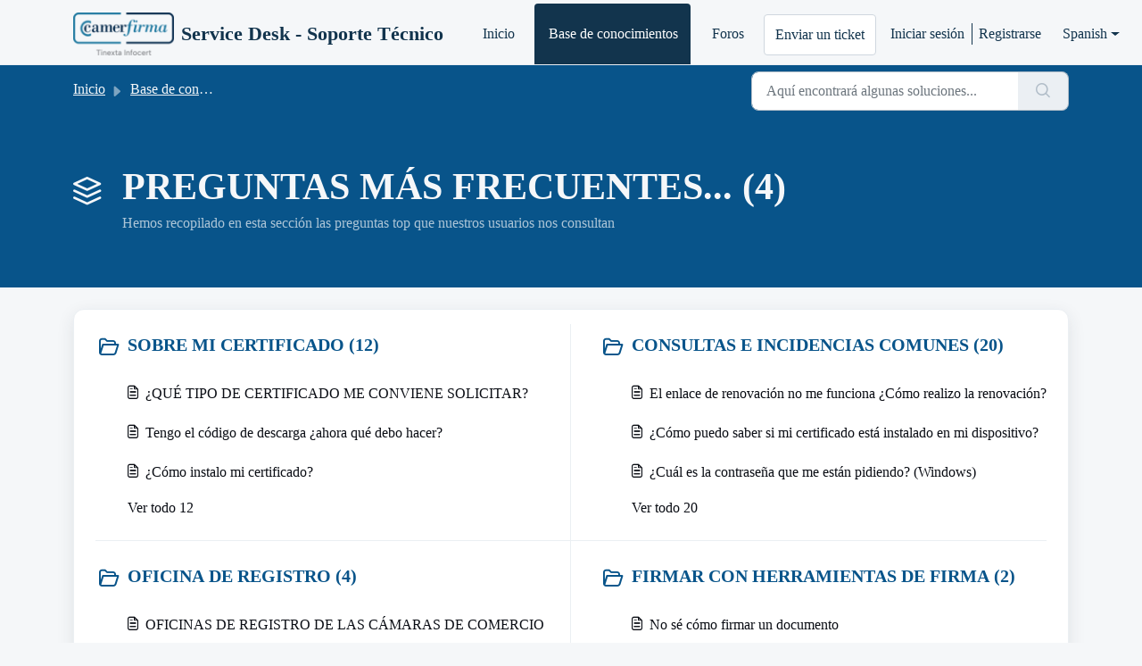

--- FILE ---
content_type: text/html; charset=utf-8
request_url: https://camerfirma.freshdesk.com/es/support/solutions/48000031069
body_size: 5938
content:
<!DOCTYPE html>
<html lang="es" data-date-format="non_us" dir="ltr">

<head>

  <meta name="csrf-param" content="authenticity_token" />
<meta name="csrf-token" content="vsoJT9Xqa9B++E+gWTiNFUBg4sm5sV/m2E0oonrNf3e4Qs9ESFN/MvoXKfRuC2srJ69N3CT+aLxMu6mb7LPyIw==" />

  <link rel='shortcut icon' href='https://s3.amazonaws.com/cdn.freshdesk.com/data/helpdesk/attachments/production/48279502675/fav_icon/58PYHdKrpxX14z4ogMpgbhkY4K0Du1uzDg.png' />

  <!-- Title for the page -->
<title> PREGUNTAS MÁS FRECUENTES... : Service Desk - Soporte Técnico </title>

<!-- Meta information -->

      <meta charset="utf-8" />
      <meta http-equiv="X-UA-Compatible" content="IE=edge,chrome=1" />
      <meta name="description" content= "Hemos recopilado en esta sección las preguntas top que nuestros usuarios nos consultan" />
      <meta name="author" content= "" />
       <meta property="og:title" content="PREGUNTAS MÁS FRECUENTES..." />  <meta property="og:url" content="https://camerfirma.freshdesk.com/es/support/solutions/48000031069" />  <meta property="og:image" content="https://s3.amazonaws.com/cdn.freshdesk.com/data/helpdesk/attachments/production/48376292294/logo/lioMrSAxe6Tdsp8JOQP1zDxc5yL_bl8gcA.png?X-Amz-Algorithm=AWS4-HMAC-SHA256&amp;amp;X-Amz-Credential=AKIAS6FNSMY2XLZULJPI%2F20251222%2Fus-east-1%2Fs3%2Faws4_request&amp;amp;X-Amz-Date=20251222T124825Z&amp;amp;X-Amz-Expires=604800&amp;amp;X-Amz-SignedHeaders=host&amp;amp;X-Amz-Signature=0b3c6868efc3ef58873da3a6f360f19d0c2652854a45b26a1b0b61f80f446807" />  <meta property="og:site_name" content="Service Desk - Soporte Técnico" />  <meta property="og:type" content="article" />  <meta name="twitter:title" content="PREGUNTAS MÁS FRECUENTES..." />  <meta name="twitter:url" content="https://camerfirma.freshdesk.com/es/support/solutions/48000031069" />  <meta name="twitter:image" content="https://s3.amazonaws.com/cdn.freshdesk.com/data/helpdesk/attachments/production/48376292294/logo/lioMrSAxe6Tdsp8JOQP1zDxc5yL_bl8gcA.png?X-Amz-Algorithm=AWS4-HMAC-SHA256&amp;amp;X-Amz-Credential=AKIAS6FNSMY2XLZULJPI%2F20251222%2Fus-east-1%2Fs3%2Faws4_request&amp;amp;X-Amz-Date=20251222T124825Z&amp;amp;X-Amz-Expires=604800&amp;amp;X-Amz-SignedHeaders=host&amp;amp;X-Amz-Signature=0b3c6868efc3ef58873da3a6f360f19d0c2652854a45b26a1b0b61f80f446807" />  <meta name="twitter:card" content="summary" />  <link rel="canonical" href="https://camerfirma.freshdesk.com/es/support/solutions/48000031069" />  <link rel='alternate' hreflang="en" href="https://camerfirma.freshdesk.com/en/support/solutions/48000031069"/>  <link rel='alternate' hreflang="es" href="https://camerfirma.freshdesk.com/es/support/solutions/48000031069"/> 

<!-- Responsive setting -->
<link rel="apple-touch-icon" href="https://s3.amazonaws.com/cdn.freshdesk.com/data/helpdesk/attachments/production/48279502675/fav_icon/58PYHdKrpxX14z4ogMpgbhkY4K0Du1uzDg.png" />
        <link rel="apple-touch-icon" sizes="72x72" href="https://s3.amazonaws.com/cdn.freshdesk.com/data/helpdesk/attachments/production/48279502675/fav_icon/58PYHdKrpxX14z4ogMpgbhkY4K0Du1uzDg.png" />
        <link rel="apple-touch-icon" sizes="114x114" href="https://s3.amazonaws.com/cdn.freshdesk.com/data/helpdesk/attachments/production/48279502675/fav_icon/58PYHdKrpxX14z4ogMpgbhkY4K0Du1uzDg.png" />
        <link rel="apple-touch-icon" sizes="144x144" href="https://s3.amazonaws.com/cdn.freshdesk.com/data/helpdesk/attachments/production/48279502675/fav_icon/58PYHdKrpxX14z4ogMpgbhkY4K0Du1uzDg.png" />
        <meta name="viewport" content="width=device-width, initial-scale=1.0, maximum-scale=5.0, user-scalable=yes" /> 

  <link rel="icon" href="https://s3.amazonaws.com/cdn.freshdesk.com/data/helpdesk/attachments/production/48279502675/fav_icon/58PYHdKrpxX14z4ogMpgbhkY4K0Du1uzDg.png" />

  <link rel="stylesheet" href="/assets/cdn/portal/styles/theme.css?FD003" nonce="EvtU4ao2uDO6WPbLFttJ6Q=="/>

  <style type="text/css" nonce="EvtU4ao2uDO6WPbLFttJ6Q=="> /* theme */ .portal--light {
              --fw-body-bg: #F5F7F9;
              --fw-header-bg: #f5f7f9;
              --fw-header-text-color: #12344D;
              --fw-helpcenter-bg: #08548a;
              --fw-helpcenter-text-color: #f5f7f9;
              --fw-footer-bg: #08548a;
              --fw-footer-text-color: #FFFFFF;
              --fw-tab-active-color: #12344D;
              --fw-tab-active-text-color: #FFFFFF;
              --fw-tab-hover-color: #FFFFFF;
              --fw-tab-hover-text-color: #12344D;
              --fw-btn-background: #FFFFFF;
              --fw-btn-text-color: #12344D;
              --fw-btn-primary-background: #12344D;
              --fw-btn-primary-text-color: #FFFFFF;
              --fw-baseFont: Helvetica Neue;
              --fw-textColor: #08548a;
              --fw-headingsFont: Helvetica Neue;
              --fw-linkColor: #0a0d14;
              --fw-linkColorHover: #08548a;
              --fw-inputFocusRingColor: #EBEFF3;
              --fw-formInputFocusColor: #EBEFF3;
              --fw-card-bg: #FFFFFF;
              --fw-card-fg: #08548a;
              --fw-card-border-color: #EBEFF3;
              --fw-nonResponsive: #F5F7F9;
              --bs-body-font-family: Helvetica Neue;
    } </style>

  

  <script type="text/javascript" nonce="EvtU4ao2uDO6WPbLFttJ6Q==">
    window.cspNonce = "EvtU4ao2uDO6WPbLFttJ6Q==";
  </script>

  <script src="/assets/cdn/portal/scripts/nonce.js" nonce="EvtU4ao2uDO6WPbLFttJ6Q=="></script>

  <script src="/assets/cdn/portal/vendor.js" nonce="EvtU4ao2uDO6WPbLFttJ6Q=="></script>

  <script src="/assets/cdn/portal/scripts/head.js" nonce="EvtU4ao2uDO6WPbLFttJ6Q=="></script>

  <script type="text/javascript" nonce="EvtU4ao2uDO6WPbLFttJ6Q==">
      window.store = {};
window.store = {
  assetPath: "/assets/cdn/portal/",
  defaultLocale: "en",
  currentLocale: "es",
  currentPageName: "solution_category",
  portal: {"id":48000004991,"name":"Service Desk - Soporte Técnico","product_id":null},
  portalAccess: {"hasSolutions":true,"hasForums":true,"hasTickets":false,"accessCount":2},
  account: {"id":1139407,"name":"Camerfirma","time_zone":"Madrid","companies":[]},
  vault_service: {"url":"https://vault-service.freshworks.com/data","max_try":2,"product_name":"fd"},
  blockedExtensions: "",
  allowedExtensions: "",
  search: {"all":"/es/support/search","solutions":"/es/support/search/solutions","topics":"/es/support/search/topics","tickets":"/es/support/search/tickets"},
  portalLaunchParty: {
    enableStrictSearch: false,
    ticketFragmentsEnabled: false,
    homepageNavAccessibilityEnabled: false,
    channelIdentifierFieldsEnabled: false,
  },



    freshchat: {"token":" 3bc950d7-1aeb-40b2-8479-dde7c7d1337c ","visitor_widget_host_url":"https://wchat.freshchat.com","csp_nonce":"EvtU4ao2uDO6WPbLFttJ6Q=="},


    marketplace: {"token":"eyJ0eXAiOiJKV1QiLCJhbGciOiJIUzI1NiJ9.[base64].VrA7qhwUeadzRAjhQT5MMhAfPM-Sn7aD7tJoDp4TBQg","data_pipe_key":"634cd594466a52fa53c54b5b34779134","region":"us","org_domain":"camerfirma.freshworks.com"},

  pod: "us-east-1",
  region: "US",
};
  </script>


</head>

<body class="portal portal--light  ">
  
  <header class="container-fluid px-0 fw-nav-wrapper fixed-top">
  <section class="bg-light container-fluid">
    <div class="container">
      <a  id="" href="#fw-main-content" class="visually-hidden visually-hidden-focusable p-8 my-12 btn btn-outline-primary"

>Saltar al contenido principal</a>
    </div>
  </section>

  
    <section class="container">
      <nav class="navbar navbar-expand-xl navbar-light px-0 py-8 pt-xl-4 pb-xl-0">
        

    <a class="navbar-brand d-flex align-items-center" href="https://camerfirma.freshdesk.com/es/support/home">
      <img data-src="https://s3.amazonaws.com/cdn.freshdesk.com/data/helpdesk/attachments/production/48376292294/logo/lioMrSAxe6Tdsp8JOQP1zDxc5yL_bl8gcA.png" loading="lazy" alt="Logotipo de Freshworks" class="lazyload d-inline-block align-top me-4 fw-brand-logo" />
      <div class="fs-22 semi-bold fw-brand-name ms-4" title="Service Desk - Soporte Técnico">Service Desk - Soporte Técnico</div>
   </a>


        <button class="navbar-toggler collapsed" type="button" data-bs-toggle="collapse" data-bs-target="#navbarContent" aria-controls="navbarContent" aria-expanded="false" aria-label="Toggle navigation" id="navbarContentToggler">
  <span class="icon-bar"></span>
  <span class="icon-bar"></span>
  <span class="icon-bar"></span>
</button>

        <div class="collapse navbar-collapse" id="navbarContent">
          <ul class="navbar-nav ms-auto mt-64 mt-xl-0">
            
              <li class="nav-item ">
                <a href="/es/support/home" class="nav-link">
                  <span class="d-md-none icon-home"></span> Inicio
                </a>
              </li>
            
              <li class="nav-item active">
                <a href="/es/support/solutions" class="nav-link">
                  <span class="d-md-none icon-solutions"></span> Base de conocimientos
                </a>
              </li>
            
              <li class="nav-item ">
                <a href="/es/support/discussions" class="nav-link">
                  <span class="d-md-none icon-forums"></span> Foros
                </a>
              </li>
            
            <li class="nav-item no-hover">
             <a  id="" href="/es/support/tickets/new" class="btn fw-secondary-button"

>Enviar un ticket</a>
            </li>
          </ul>
          <ul class="navbar-nav flex-row align-items-center ps-8 fw-nav-dropdown-wrapper">
            

    <li class="nav-item no-hover fw-login">
      <a  id="" href="/es/support/login" class="nav-link pe-8"

>Iniciar sesión</a>
    </li>
    
      <li class="nav-item no-hover fw-signup">
        <a  id="" href="/es/support/signup" class="nav-link fw-border-start ps-8"

>Registrarse</a>
      </li>
    


            <li class="nav-item dropdown no-hover ms-auto">
             <a  id="" href="#" class="nav-link dropdown-toggle"

    id = "languageDropdown"

    role = "button"

    data-bs-toggle = "dropdown"

    aria-haspopup = "true"

    aria-expanded = "false"

>Spanish</a>
<div class="dropdown-menu fw-languageDropdown" aria-labelledby="languageDropdown">
 
 <a class="dropdown-item d-none" href="/es/support/solutions/48000031069">Spanish</a>
 
 <a class="dropdown-item" href="/en/support/solutions/48000031069">English</a>
 
</div>


            </li>
          </ul>
        </div>
      </nav>
    </section>
    <div class="nav-overlay d-none"></div>
  
</header>



<main class="fw-main-wrapper" id="fw-main-content">
    <section class="fw-sticky fw-searchbar-wrapper">
    <div class="container">
      <div class="row align-items-center py-8">
        <div class="col-md-6">
          <nav aria-label="breadcrumb">
    <ol class="breadcrumb">
        
          
            
              <li class="breadcrumb-item"><a href="/es/support/home">Inicio</a></li>
            
          
            
              <li class="breadcrumb-item"><a href="/es/support/solutions">Base de conocimientos</a></li>
            
          
            
              <li class="breadcrumb-item breadcrumb-active-item d-lg-none" aria-current="page">PREGUNTAS MÁS FRECUENTES...</li>
            
          
        
    </ol>
</nav>

        </div>
        <div class="col-md-4 ms-auto">
          
<form action="/es/support/search/solutions" id="fw-search-form" data-current-tab="solutions">
  <div class="form-group fw-search  my-0">
    <div class="input-group">
      <input type="text" class="form-control" id="searchInput" name="term" value="" placeholder="Aquí encontrará algunas soluciones..." autocomplete="off" aria-label="Aquí encontrará algunas soluciones...">
      <button class="btn px-20 input-group-text" id="btnSearch" type="submit" aria-label="Buscar"><span class="icon-search"></span></button>
    </div>

    <div class="visually-hidden">
      <span id="srSearchUpdateMessage" aria-live="polite"></span>
    </div>

    <div class="fw-autocomplete-wrapper box-shadow bg-light br-8 p-16 d-none">
      <div class="fw-autocomplete-header " role="tablist">
        <button class="fw-search-tab " data-tab="all" role="tab" aria-selected="false">
          Todo
        </button>
        
          <button class="fw-search-tab fw-active-search-tab" data-tab="solutions" role="tab" aria-selected="true">
            Artículos
          </button>
        
        
          <button class="fw-search-tab " data-tab="topics" role="tab" aria-selected="false">
            Temas
          </button>
        
        
      </div>

      <div class="fw-loading my-80 d-none"></div>

      <div class="fw-autocomplete-focus">

        <div class="fw-recent-search">
          <div class="fw-recent-title d-none row align-items-center">
            <div class="col-8 fs-20 semi-bold"><span class="icon-recent me-8"></span>Búsquedas recientes</div>
            <div class="col-4 px-0 text-end"><button class="btn btn-link fw-clear-all">Borrar todo</button></div>
          </div>
          <p class="ps-32 fw-no-recent-searches mb-16 d-none">No hay búsquedas recientes</p>
          <ul class="fw-no-bullet fw-recent-searches mb-16 d-none"></ul>
        </div>

        <div class="fw-popular-articles-search">
          <p class="fs-20 semi-bold fw-popular-title d-none"><span class="icon-article me-8"></span> Artículos populares</p>
          <ul class="fw-no-bullet fw-popular-topics d-none"></ul>
        </div>

        <div class="fw-solutions-search-results fw-results d-none">
          <hr class="mt-24" />
          <div class="fw-solutions-search-results-title row align-items-center">
            <div class="col-8 fs-20 semi-bold"><span class="icon-article me-8"></span>Artículos</div>
            <div class="col-4 px-0 text-end"><a class="btn btn-link fw-view-all fw-solutions-view-all" href="/es/support/search/solutions">Ver todo</a></div>
          </div>
          <ul class="fw-no-bullet fw-search-results fw-solutions-search-results-container"></ul>
        </div>

        <div class="fw-topics-search-results fw-results d-none">
          <hr class="mt-24" />
          <div class="fw-topics-search-results-title row align-items-center">
            <div class="col-8 fs-20 semi-bold"><span class="icon-topic me-8"></span>Temas</div>
            <div class="col-4 px-0 text-end"><a class="btn btn-link fw-view-all fw-topics-view-all" href="/es/support/search/topics">Ver todo</a></div>
          </div>
          <ul class="fw-no-bullet fw-search-results fw-topics-search-results-container"></ul>
        </div>

        <div class="fw-tickets-search-results fw-results d-none">
          <hr class="mt-24" />
          <div class="fw-tickets-search-results-title row align-items-center">
            <div class="col-8 fs-20 semi-bold"><span class="icon-ticket me-8"></span>Tickets</div>
            <div class="col-4 px-0 text-end"><a class="btn btn-link fw-view-all fw-tickets-view-all" href="/es/support/search/tickets">Ver todo</a></div>
          </div>
          <ul class="fw-no-bullet fw-search-results fw-tickets-search-results-container"></ul>
        </div>
      </div>

      <div class="fw-autocomplete-noresults d-none text-center py-40">
        <img src="/assets/cdn/portal/images/no-results.png" class="img-fluid fw-no-results-img" alt="no hay resultados" />
        <p class="mt-24 text-secondary">¡Lo sentimos! No hay resultados para <br /> <span id="input_term"></span></p>
      </div>
    </div>
  </div>
</form>

        </div>
      </div>
    </div>
  </section>
  <section class="container-fluid px-0 fw-page-title-wrapper">
    <div class="container">
      <div class="py-24 py-lg-60 mx-0 fw-search-meta-info g-0">
        
          <div class="fw-icon-holder pe-8">
            <span class="icon-category"></span>
          </div>
        
        <div class="text-start">
          <h1 class="fw-page-title">PREGUNTAS MÁS FRECUENTES... (4)</h1>
          <p>Hemos recopilado en esta sección las preguntas top que nuestros usuarios nos consultan</p>
        </div>
      </div>
    </div>
  </section>

  <section class="container-fluid px-0 py-24">
    <div class="container">
       <div class="alert alert-with-close notice hide" id="noticeajax"></div> 
      <section class="row box-shadow br-12 fw-category-wrapper mx-0 g-0 bg-light">
        <div class="row mx-0 fw-section-content g-0">
          
              <div class="col-md-6 fw-folder">
                <div class="fs-20 mb-24 semi-bold">
                 <a  id="" href="/es/support/solutions/folders/48000702074" class="fw-heading d-flex"

    role = "heading"

><div class='fw-folder-icon text-center pt-4 me-8'><span class='icon-folder'></span></div><div class='line-clamp-2'> SOBRE MI CERTIFICADO (12)</div></a>
                </div>
                <ul class="fw-no-bullet ms-36">
                  
                   <li>
                    <a  id="" href="/es/support/solutions/articles/48000953106--qu%C3%A9-tipo-de-certificado-me-conviene-solicitar-" class="d-flex"

><div class='pe-8'><span class='icon-article'></span></div><div class='line-clamp-2'>¿QUÉ TIPO DE CERTIFICADO ME CONVIENE SOLICITAR?</div></a>
                   </li>
                  
                   <li>
                    <a  id="" href="/es/support/solutions/articles/48001273622-tengo-el-c%C3%B3digo-de-descarga-ahora-qu%C3%A9-debo-hacer-" class="d-flex"

><div class='pe-8'><span class='icon-article'></span></div><div class='line-clamp-2'>Tengo el código de descarga ¿ahora qué debo hacer?</div></a>
                   </li>
                  
                   <li>
                    <a  id="" href="/es/support/solutions/articles/48001273663--c%C3%B3mo-instalo-mi-certificado-" class="d-flex"

><div class='pe-8'><span class='icon-article'></span></div><div class='line-clamp-2'>¿Cómo instalo mi certificado?</div></a>
                   </li>
                  
                </ul>
                
                 <a  id="" href="/es/support/solutions/folders/48000702074" class="ms-36 my-16 d-block"

>Ver todo 12</a>
                
              </div>
          
              <div class="col-md-6 fw-folder">
                <div class="fs-20 mb-24 semi-bold">
                 <a  id="" href="/es/support/solutions/folders/48000702083" class="fw-heading d-flex"

    role = "heading"

><div class='fw-folder-icon text-center pt-4 me-8'><span class='icon-folder'></span></div><div class='line-clamp-2'> CONSULTAS E INCIDENCIAS COMUNES (20)</div></a>
                </div>
                <ul class="fw-no-bullet ms-36">
                  
                   <li>
                    <a  id="" href="/es/support/solutions/articles/48001273637-el-enlace-de-renovaci%C3%B3n-no-me-funciona-c%C3%B3mo-realizo-la-renovaci%C3%B3n-" class="d-flex"

><div class='pe-8'><span class='icon-article'></span></div><div class='line-clamp-2'>El enlace de renovación no me funciona ¿Cómo realizo la renovación?</div></a>
                   </li>
                  
                   <li>
                    <a  id="" href="/es/support/solutions/articles/48001273660--c%C3%B3mo-puedo-saber-si-mi-certificado-est%C3%A1-instalado-en-mi-dispositivo-" class="d-flex"

><div class='pe-8'><span class='icon-article'></span></div><div class='line-clamp-2'>¿Cómo puedo saber si mi certificado está instalado en mi dispositivo?</div></a>
                   </li>
                  
                   <li>
                    <a  id="" href="/es/support/solutions/articles/48001273668--cu%C3%A1l-es-la-contrase%C3%B1a-que-me-est%C3%A1n-pidiendo-windows-" class="d-flex"

><div class='pe-8'><span class='icon-article'></span></div><div class='line-clamp-2'>¿Cuál es la contraseña que me están pidiendo? (Windows)</div></a>
                   </li>
                  
                </ul>
                
                 <a  id="" href="/es/support/solutions/folders/48000702083" class="ms-36 my-16 d-block"

>Ver todo 20</a>
                
              </div>
          
              <div class="col-md-6 fw-folder">
                <div class="fs-20 mb-24 semi-bold">
                 <a  id="" href="/es/support/solutions/folders/48000702092" class="fw-heading d-flex"

    role = "heading"

><div class='fw-folder-icon text-center pt-4 me-8'><span class='icon-folder'></span></div><div class='line-clamp-2'> OFICINA DE REGISTRO (4)</div></a>
                </div>
                <ul class="fw-no-bullet ms-36">
                  
                   <li>
                    <a  id="" href="/es/support/solutions/articles/48001190932-oficinas-de-registro-de-las-camaras-de-comercio" class="d-flex"

><div class='pe-8'><span class='icon-article'></span></div><div class='line-clamp-2'>OFICINAS DE REGISTRO DE LAS CÁMARAS DE COMERCIO</div></a>
                   </li>
                  
                   <li>
                    <a  id="" href="/es/support/solutions/articles/48001273669-oficina-de-registro-ciudadano-comunidad-de-madrid" class="d-flex"

><div class='pe-8'><span class='icon-article'></span></div><div class='line-clamp-2'>OFICINA DE REGISTRO- CIUDADANO - COMUNIDAD DE MADRID</div></a>
                   </li>
                  
                   <li>
                    <a  id="" href="/es/support/solutions/articles/48001273670-oficina-de-registro-ciudadano-jccm" class="d-flex"

><div class='pe-8'><span class='icon-article'></span></div><div class='line-clamp-2'>OFICINA DE REGISTRO- CIUDADANO - JCCM</div></a>
                   </li>
                  
                </ul>
                
                 <a  id="" href="/es/support/solutions/folders/48000702092" class="ms-36 my-16 d-block"

>Ver todo 4</a>
                
              </div>
          
              <div class="col-md-6 fw-folder">
                <div class="fs-20 mb-24 semi-bold">
                 <a  id="" href="/es/support/solutions/folders/48000702630" class="fw-heading d-flex"

    role = "heading"

><div class='fw-folder-icon text-center pt-4 me-8'><span class='icon-folder'></span></div><div class='line-clamp-2'> FIRMAR CON HERRAMIENTAS DE FIRMA (2)</div></a>
                </div>
                <ul class="fw-no-bullet ms-36">
                  
                   <li>
                    <a  id="" href="/es/support/solutions/articles/48001276609-no-s%C3%A9-c%C3%B3mo-firmar-un-documento" class="d-flex"

><div class='pe-8'><span class='icon-article'></span></div><div class='line-clamp-2'>No sé cómo firmar un documento</div></a>
                   </li>
                  
                   <li>
                    <a  id="" href="/es/support/solutions/articles/48001277429-quiero-firmar-un-documento-y-la-aplicacion-no-reconoce-mi-certificado" class="d-flex"

><div class='pe-8'><span class='icon-article'></span></div><div class='line-clamp-2'>QUIERO FIRMAR UN DOCUMENTO Y LA APLICACION NO RECONOCE MI CERTIFICADO</div></a>
                   </li>
                  
                </ul>
                
              </div>
          
        </div>
      </section>
    </div>
  </section>

</main>


 <footer class="container-fluid px-0">
   <section class="fw-contact-info">
     <p class="fw-contacts">
       
     </p>
   </section>
   <section class="fw-credit">
     <nav class="fw-laws">
        
        
        
        
     </nav>
   </section>
 </footer>


  

  <div class="modal-backdrop fade d-none" id="overlay"></div>

  <script src="/assets/cdn/portal/scripts/bottom.js" nonce="EvtU4ao2uDO6WPbLFttJ6Q=="></script>

  <script src="/assets/cdn/portal/scripts/locales/es.js" nonce="EvtU4ao2uDO6WPbLFttJ6Q=="></script>


    <script src="/assets/cdn/portal/scripts/marketplace.js" nonce="EvtU4ao2uDO6WPbLFttJ6Q==" async></script>


  <script src="/assets/cdn/portal/scripts/integrations.js"  nonce="EvtU4ao2uDO6WPbLFttJ6Q==" async></script>
  





</body>

</html>